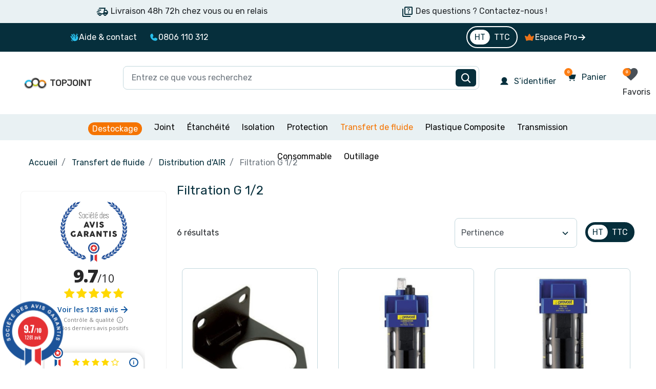

--- FILE ---
content_type: text/html; charset=UTF-8
request_url: https://www.societe-des-avis-garantis.fr//wp-content/plugins/ag-core/widgets/iframe/2/v/?id=11761
body_size: 2436
content:

    <!doctype html>
    <html lang="fr">
    <head>
        <meta charset="UTF-8">
        <meta name="viewport"
              content="width=device-width, user-scalable=no, initial-scale=1.0, maximum-scale=1.0, minimum-scale=1.0">
        <meta http-equiv="X-UA-Compatible" content="ie=edge">
        <meta name="robots" content="noindex">
        <link rel="stylesheet" href="/wp-content/plugins/ag-core/widgets/iframe/2/v/css/jquery.raty.css">
        <link rel="stylesheet" href="/wp-content/plugins/ag-core/widgets/iframe/2/v/css/splide.min.css">
        <link rel="stylesheet" href="/wp-content/plugins/ag-core/widgets/iframe/2/v/css/splide-default.min.css">
        <link rel="stylesheet" href="/wp-content/plugins/ag-core/widgets/iframe/2/v/css/main_vertical.css?v=1">
        <script defer src="/wp-content/plugins/ag-core/widgets/iframe/2/v/js/jquery-3.6.0.min.js"></script>
        <script defer src="/wp-content/plugins/ag-core/widgets/iframe/2/v/js/jquery.raty.js"></script>
        <script defer src="/wp-content/plugins/ag-core/widgets/iframe/2/v/js/splide.min.js"></script>
        <script defer src="/wp-content/plugins/ag-core/widgets/iframe/2/v/js/popper.min.js"></script>
        <script defer src="/wp-content/plugins/ag-core/widgets/iframe/2/v/js/tippy-bundle.umd.js"></script>
        <script defer src="/wp-content/plugins/ag-core/widgets/iframe/2/v/js/slider_vertical.js"></script>
        <script defer src="/wp-content/plugins/ag-core/widgets/iframe/2/v/js/main.js"></script>
    </head>
    <body>

    <style>
        #tippy-1 .tippy-box {
            font-size: 10px;
        }
    </style>

    
    <div id="agWidgetSide" class="agWidget">
        <div id="summaryPart" class="header-widget">
            <a href="javascript:void(0)" class="logoLink" target="_blank">
                <img src="/wp-content/plugins/ag-core/images/iframeWidget/fr/sag_logo_badge.png" class="logoAg">
            </a>
            <div class="reviewGlobal">
                <div class="largeNote"><span class="big">9.7</span><span class="smallnote">/10</span></div>
                <div class="raty" data-score="4.9" data-readonly="true"></div>
                <a href="javascript:void(0)" id="ratingLabel">
                    Voir les 1281 avis   
                    <img src="/wp-content/plugins/ag-core/widgets/iframe/2/v/images/bx-right-arrow-alt.svg" alt="Société des Avis Garantis">
                </a>
                <p class="agReviewsLegal popover" data-content="<ul style='text-align:left;padding-left:20px;'>
        <li>Les avis affichés sont les derniers avis positifs.</li>
        <li>Les avis déposés sont soumis à un contrôle.</li>
        <li>Les avis déposés sont classés par ordre chronologique décroissant.</li>
        <li>Les avis ont été déposés sans aucune contrepartie.</li>
        <li>Tous les avis sont publiés et conservés pendant une durée correspondant à la période d'exécution du contrat du commerçant.</li>
    </ul>
    <div style='text-align:left;padding-left:10px;padding-bottom:10px;'>
    <a href='https://www.societe-des-avis-garantis.fr/cgu/' target='_blank' onclick='event.stopPropagation()' style='font-size:10px;'>En savoir plus</a>
    </div>" data-tippy-placement="top" data-tippy-interactive="true">
                    <span>Contrôle & qualité</span>
                    <svg xmlns="http://www.w3.org/2000/svg" 
                        viewBox="0 0 16 16" 
                        height="16px" 
                        width="16px" 
                        id="ag-reviews-legal"
                        class="legal">
                        <g fill="#7a7a7a"><path d="M8 2a6 6 0 1 0 6 6 6 6 0 0 0-6-6Zm0 11a5 5 0 1 1 5-5 5 5 0 0 1-5 5Z"></path><path d="M8 6.85a.5.5 0 0 0-.5.5v3.4a.5.5 0 0 0 1 0v-3.4a.5.5 0 0 0-.5-.5zM8 4.8a.53.53 0 0 0-.51.52v.08a.47.47 0 0 0 .51.47.52.52 0 0 0 .5-.5v-.12A.45.45 0 0 0 8 4.8z"></path></g>
                    </svg><br>
                    <span>Nos derniers avis positifs</span>
                </p>
            </div>
        </div>

        <div class="splide slider-vertical">
            <div class="splide__track">
                <ul class="review-list splide__list">
                                        <li id="review-1" class="splide__slide">
                        <div class="review-top" data-tippy-root>
                            <div class="wrapper_review-picto">
                                <img src="/wp-content/plugins/ag-core/images/iframeWidget/fr/cocarde.svg" alt="Société des avis garantis" class="review-picto">
                            </div>
                            <span class="raty" data-readonly="true" data-score="4"></span>
                                                                    <div class="review-infos popover" data-content="Achat effectué le 14/01/2026" data-tippy-placement="bottom">
                                        <span>i</span>
                                    </div>
                                                            </div>
                            <div class="review-text">
                                <p>
                                    Parfait                                </p>
                            </div>
                        <div class="author">
                            <div class="author-picto"><img src="/wp-content/plugins/ag-core/widgets/iframe/2/v/images/bx-user.svg" width="14" height="15"></div>
                            <div class="author-infos">
                                <span class="author-pseudo">
                                    Yann L.                                </span>
                                
                                                                    <img src="/wp-content/plugins/ag-core/widgets/iframe/2/v/images/bxs-check-shield.svg"
                                        alt="Acheteur authentifié"
                                        class="popover"
                                        data-content="Acheteur authentifié"
                                        width="18"
                                        height="20"
                                        data-tippy-placement="bottom">
                                
                                <br>
                                <span class="author-time">
                                    <span class="author-date">
                                        <span id='datetime'>Le 21/01/2026 à 06h35</span>                                </span>
                                            
                                <br>
                            </div>
                            <img src="/wp-content/plugins/ag-core/widgets/iframe/2/v/images/bxs-quote-right.svg" alt="Société des avis garantis" class="svg-quote">
                        </div>
                    </li>
                                            <li id="review-2" class="splide__slide">
                        <div class="review-top" data-tippy-root>
                            <div class="wrapper_review-picto">
                                <img src="/wp-content/plugins/ag-core/images/iframeWidget/fr/cocarde.svg" alt="Société des avis garantis" class="review-picto">
                            </div>
                            <span class="raty" data-readonly="true" data-score="5"></span>
                                                                    <div class="review-infos popover" data-content="Achat effectué le 13/01/2026" data-tippy-placement="bottom">
                                        <span>i</span>
                                    </div>
                                                            </div>
                            <div class="review-text">
                                <p>
                                    Joint correspondant au mien, livraison rapide                                </p>
                            </div>
                        <div class="author">
                            <div class="author-picto"><img src="/wp-content/plugins/ag-core/widgets/iframe/2/v/images/bx-user.svg" width="14" height="15"></div>
                            <div class="author-infos">
                                <span class="author-pseudo">
                                    Jean-Marc R.                                </span>
                                
                                                                    <img src="/wp-content/plugins/ag-core/widgets/iframe/2/v/images/bxs-check-shield.svg"
                                        alt="Acheteur authentifié"
                                        class="popover"
                                        data-content="Acheteur authentifié"
                                        width="18"
                                        height="20"
                                        data-tippy-placement="bottom">
                                
                                <br>
                                <span class="author-time">
                                    <span class="author-date">
                                        <span id='datetime'>Le 20/01/2026 à 20h47</span>                                </span>
                                            
                                <br>
                            </div>
                            <img src="/wp-content/plugins/ag-core/widgets/iframe/2/v/images/bxs-quote-right.svg" alt="Société des avis garantis" class="svg-quote">
                        </div>
                    </li>
                                            <li id="review-3" class="splide__slide">
                        <div class="review-top" data-tippy-root>
                            <div class="wrapper_review-picto">
                                <img src="/wp-content/plugins/ag-core/images/iframeWidget/fr/cocarde.svg" alt="Société des avis garantis" class="review-picto">
                            </div>
                            <span class="raty" data-readonly="true" data-score="5"></span>
                                                                    <div class="review-infos popover" data-content="Achat effectué le 14/01/2026" data-tippy-placement="bottom">
                                        <span>i</span>
                                    </div>
                                                            </div>
                            <div class="review-text">
                                <p>
                                    Commande traitée de manière très rapide et reçue avec 1 jour d’avance. Produit de qualité (feuille de liè...                                </p>
                            </div>
                        <div class="author">
                            <div class="author-picto"><img src="/wp-content/plugins/ag-core/widgets/iframe/2/v/images/bx-user.svg" width="14" height="15"></div>
                            <div class="author-infos">
                                <span class="author-pseudo">
                                    Alexandre D.                                </span>
                                
                                                                    <img src="/wp-content/plugins/ag-core/widgets/iframe/2/v/images/bxs-check-shield.svg"
                                        alt="Acheteur authentifié"
                                        class="popover"
                                        data-content="Acheteur authentifié"
                                        width="18"
                                        height="20"
                                        data-tippy-placement="bottom">
                                
                                <br>
                                <span class="author-time">
                                    <span class="author-date">
                                        <span id='datetime'>Le 20/01/2026 à 17h58</span>                                </span>
                                            
                                <br>
                            </div>
                            <img src="/wp-content/plugins/ag-core/widgets/iframe/2/v/images/bxs-quote-right.svg" alt="Société des avis garantis" class="svg-quote">
                        </div>
                    </li>
                                            <li id="review-4" class="splide__slide">
                        <div class="review-top" data-tippy-root>
                            <div class="wrapper_review-picto">
                                <img src="/wp-content/plugins/ag-core/images/iframeWidget/fr/cocarde.svg" alt="Société des avis garantis" class="review-picto">
                            </div>
                            <span class="raty" data-readonly="true" data-score="5"></span>
                                                                    <div class="review-infos popover" data-content="Achat effectué le 14/01/2026" data-tippy-placement="bottom">
                                        <span>i</span>
                                    </div>
                                                            </div>
                            <div class="review-text">
                                <p>
                                    Livraison très rapide , correspond exactement au descriptif                                </p>
                            </div>
                        <div class="author">
                            <div class="author-picto"><img src="/wp-content/plugins/ag-core/widgets/iframe/2/v/images/bx-user.svg" width="14" height="15"></div>
                            <div class="author-infos">
                                <span class="author-pseudo">
                                    Alain B.                                </span>
                                
                                                                    <img src="/wp-content/plugins/ag-core/widgets/iframe/2/v/images/bxs-check-shield.svg"
                                        alt="Acheteur authentifié"
                                        class="popover"
                                        data-content="Acheteur authentifié"
                                        width="18"
                                        height="20"
                                        data-tippy-placement="bottom">
                                
                                <br>
                                <span class="author-time">
                                    <span class="author-date">
                                        <span id='datetime'>Le 20/01/2026 à 16h18</span>                                </span>
                                            
                                <br>
                            </div>
                            <img src="/wp-content/plugins/ag-core/widgets/iframe/2/v/images/bxs-quote-right.svg" alt="Société des avis garantis" class="svg-quote">
                        </div>
                    </li>
                                            <li id="review-5" class="splide__slide">
                        <div class="review-top" data-tippy-root>
                            <div class="wrapper_review-picto">
                                <img src="/wp-content/plugins/ag-core/images/iframeWidget/fr/cocarde.svg" alt="Société des avis garantis" class="review-picto">
                            </div>
                            <span class="raty" data-readonly="true" data-score="5"></span>
                                                                    <div class="review-infos popover" data-content="Achat effectué le 13/01/2026" data-tippy-placement="bottom">
                                        <span>i</span>
                                    </div>
                                                            </div>
                            <div class="review-text">
                                <p>
                                    Commande livrée dans les temps et conforme. Nouvelle commande en prévision.                                </p>
                            </div>
                        <div class="author">
                            <div class="author-picto"><img src="/wp-content/plugins/ag-core/widgets/iframe/2/v/images/bx-user.svg" width="14" height="15"></div>
                            <div class="author-infos">
                                <span class="author-pseudo">
                                    Denis M.                                </span>
                                
                                                                    <img src="/wp-content/plugins/ag-core/widgets/iframe/2/v/images/bxs-check-shield.svg"
                                        alt="Acheteur authentifié"
                                        class="popover"
                                        data-content="Acheteur authentifié"
                                        width="18"
                                        height="20"
                                        data-tippy-placement="bottom">
                                
                                <br>
                                <span class="author-time">
                                    <span class="author-date">
                                        <span id='datetime'>Le 20/01/2026 à 14h40</span>                                </span>
                                            
                                <br>
                            </div>
                            <img src="/wp-content/plugins/ag-core/widgets/iframe/2/v/images/bxs-quote-right.svg" alt="Société des avis garantis" class="svg-quote">
                        </div>
                    </li>
                                            <li id="review-6" class="splide__slide">
                        <div class="review-top" data-tippy-root>
                            <div class="wrapper_review-picto">
                                <img src="/wp-content/plugins/ag-core/images/iframeWidget/fr/cocarde.svg" alt="Société des avis garantis" class="review-picto">
                            </div>
                            <span class="raty" data-readonly="true" data-score="5"></span>
                                                                    <div class="review-infos popover" data-content="Achat effectué le 14/01/2026" data-tippy-placement="bottom">
                                        <span>i</span>
                                    </div>
                                                            </div>
                            <div class="review-text">
                                <p>
                                    Livraison rapide                                </p>
                            </div>
                        <div class="author">
                            <div class="author-picto"><img src="/wp-content/plugins/ag-core/widgets/iframe/2/v/images/bx-user.svg" width="14" height="15"></div>
                            <div class="author-infos">
                                <span class="author-pseudo">
                                    Valérie L.                                </span>
                                
                                                                    <img src="/wp-content/plugins/ag-core/widgets/iframe/2/v/images/bxs-check-shield.svg"
                                        alt="Acheteur authentifié"
                                        class="popover"
                                        data-content="Acheteur authentifié"
                                        width="18"
                                        height="20"
                                        data-tippy-placement="bottom">
                                
                                <br>
                                <span class="author-time">
                                    <span class="author-date">
                                        <span id='datetime'>Le 20/01/2026 à 14h25</span>                                </span>
                                            
                                <br>
                            </div>
                            <img src="/wp-content/plugins/ag-core/widgets/iframe/2/v/images/bxs-quote-right.svg" alt="Société des avis garantis" class="svg-quote">
                        </div>
                    </li>
                                            <li id="review-7" class="splide__slide">
                        <div class="review-top" data-tippy-root>
                            <div class="wrapper_review-picto">
                                <img src="/wp-content/plugins/ag-core/images/iframeWidget/fr/cocarde.svg" alt="Société des avis garantis" class="review-picto">
                            </div>
                            <span class="raty" data-readonly="true" data-score="5"></span>
                                                                    <div class="review-infos popover" data-content="Achat effectué le 09/01/2026" data-tippy-placement="bottom">
                                        <span>i</span>
                                    </div>
                                                            </div>
                            <div class="review-text">
                                <p>
                                    Echantillons ok. Rien à dire.                                </p>
                            </div>
                        <div class="author">
                            <div class="author-picto"><img src="/wp-content/plugins/ag-core/widgets/iframe/2/v/images/bx-user.svg" width="14" height="15"></div>
                            <div class="author-infos">
                                <span class="author-pseudo">
                                    William A.                                </span>
                                
                                                                    <img src="/wp-content/plugins/ag-core/widgets/iframe/2/v/images/bxs-check-shield.svg"
                                        alt="Acheteur authentifié"
                                        class="popover"
                                        data-content="Acheteur authentifié"
                                        width="18"
                                        height="20"
                                        data-tippy-placement="bottom">
                                
                                <br>
                                <span class="author-time">
                                    <span class="author-date">
                                        <span id='datetime'>Le 20/01/2026 à 12h44</span>                                </span>
                                            
                                <br>
                            </div>
                            <img src="/wp-content/plugins/ag-core/widgets/iframe/2/v/images/bxs-quote-right.svg" alt="Société des avis garantis" class="svg-quote">
                        </div>
                    </li>
                                            <li id="review-8" class="splide__slide">
                        <div class="review-top" data-tippy-root>
                            <div class="wrapper_review-picto">
                                <img src="/wp-content/plugins/ag-core/images/iframeWidget/fr/cocarde.svg" alt="Société des avis garantis" class="review-picto">
                            </div>
                            <span class="raty" data-readonly="true" data-score="5"></span>
                                                                    <div class="review-infos popover" data-content="Achat effectué le 13/01/2026" data-tippy-placement="bottom">
                                        <span>i</span>
                                    </div>
                                                            </div>
                            <div class="review-text">
                                <p>
                                    Très bien ! Produit conforme à la demande, très bien emballé et livré très rapidement. Je suis très ...                                </p>
                            </div>
                        <div class="author">
                            <div class="author-picto"><img src="/wp-content/plugins/ag-core/widgets/iframe/2/v/images/bx-user.svg" width="14" height="15"></div>
                            <div class="author-infos">
                                <span class="author-pseudo">
                                    Daniel G.                                </span>
                                
                                                                    <img src="/wp-content/plugins/ag-core/widgets/iframe/2/v/images/bxs-check-shield.svg"
                                        alt="Acheteur authentifié"
                                        class="popover"
                                        data-content="Acheteur authentifié"
                                        width="18"
                                        height="20"
                                        data-tippy-placement="bottom">
                                
                                <br>
                                <span class="author-time">
                                    <span class="author-date">
                                        <span id='datetime'>Le 19/01/2026 à 17h25</span>                                </span>
                                            
                                <br>
                            </div>
                            <img src="/wp-content/plugins/ag-core/widgets/iframe/2/v/images/bxs-quote-right.svg" alt="Société des avis garantis" class="svg-quote">
                        </div>
                    </li>
                                            <li id="review-9" class="splide__slide">
                        <div class="review-top" data-tippy-root>
                            <div class="wrapper_review-picto">
                                <img src="/wp-content/plugins/ag-core/images/iframeWidget/fr/cocarde.svg" alt="Société des avis garantis" class="review-picto">
                            </div>
                            <span class="raty" data-readonly="true" data-score="5"></span>
                                                                    <div class="review-infos popover" data-content="Achat effectué le 13/01/2026" data-tippy-placement="bottom">
                                        <span>i</span>
                                    </div>
                                                            </div>
                            <div class="review-text">
                                <p>
                                    Produit parfaitement conforme et delai de livraidon ultra rapide. Exvellent site                                </p>
                            </div>
                        <div class="author">
                            <div class="author-picto"><img src="/wp-content/plugins/ag-core/widgets/iframe/2/v/images/bx-user.svg" width="14" height="15"></div>
                            <div class="author-infos">
                                <span class="author-pseudo">
                                    Bernard P.                                </span>
                                
                                                                    <img src="/wp-content/plugins/ag-core/widgets/iframe/2/v/images/bxs-check-shield.svg"
                                        alt="Acheteur authentifié"
                                        class="popover"
                                        data-content="Acheteur authentifié"
                                        width="18"
                                        height="20"
                                        data-tippy-placement="bottom">
                                
                                <br>
                                <span class="author-time">
                                    <span class="author-date">
                                        <span id='datetime'>Le 19/01/2026 à 16h45</span>                                </span>
                                            
                                <br>
                            </div>
                            <img src="/wp-content/plugins/ag-core/widgets/iframe/2/v/images/bxs-quote-right.svg" alt="Société des avis garantis" class="svg-quote">
                        </div>
                    </li>
                                            <li id="review-10" class="splide__slide">
                        <div class="review-top" data-tippy-root>
                            <div class="wrapper_review-picto">
                                <img src="/wp-content/plugins/ag-core/images/iframeWidget/fr/cocarde.svg" alt="Société des avis garantis" class="review-picto">
                            </div>
                            <span class="raty" data-readonly="true" data-score="5"></span>
                                                                    <div class="review-infos popover" data-content="Achat effectué le 13/01/2026" data-tippy-placement="bottom">
                                        <span>i</span>
                                    </div>
                                                            </div>
                            <div class="review-text">
                                <p>
                                    Joints super qualité, conforme à son descriptif                                </p>
                            </div>
                        <div class="author">
                            <div class="author-picto"><img src="/wp-content/plugins/ag-core/widgets/iframe/2/v/images/bx-user.svg" width="14" height="15"></div>
                            <div class="author-infos">
                                <span class="author-pseudo">
                                    Edith B.                                </span>
                                
                                                                    <img src="/wp-content/plugins/ag-core/widgets/iframe/2/v/images/bxs-check-shield.svg"
                                        alt="Acheteur authentifié"
                                        class="popover"
                                        data-content="Acheteur authentifié"
                                        width="18"
                                        height="20"
                                        data-tippy-placement="bottom">
                                
                                <br>
                                <span class="author-time">
                                    <span class="author-date">
                                        <span id='datetime'>Le 19/01/2026 à 16h06</span>                                </span>
                                            
                                <br>
                            </div>
                            <img src="/wp-content/plugins/ag-core/widgets/iframe/2/v/images/bxs-quote-right.svg" alt="Société des avis garantis" class="svg-quote">
                        </div>
                    </li>
                                            <li id="review-11" class="splide__slide">
                        <div class="review-top" data-tippy-root>
                            <div class="wrapper_review-picto">
                                <img src="/wp-content/plugins/ag-core/images/iframeWidget/fr/cocarde.svg" alt="Société des avis garantis" class="review-picto">
                            </div>
                            <span class="raty" data-readonly="true" data-score="5"></span>
                                                                    <div class="review-infos popover" data-content="Achat effectué le 12/01/2026" data-tippy-placement="bottom">
                                        <span>i</span>
                                    </div>
                                                            </div>
                            <div class="review-text">
                                <p>
                                    Tres fiable                                </p>
                            </div>
                        <div class="author">
                            <div class="author-picto"><img src="/wp-content/plugins/ag-core/widgets/iframe/2/v/images/bx-user.svg" width="14" height="15"></div>
                            <div class="author-infos">
                                <span class="author-pseudo">
                                    Marc S.                                </span>
                                
                                                                    <img src="/wp-content/plugins/ag-core/widgets/iframe/2/v/images/bxs-check-shield.svg"
                                        alt="Acheteur authentifié"
                                        class="popover"
                                        data-content="Acheteur authentifié"
                                        width="18"
                                        height="20"
                                        data-tippy-placement="bottom">
                                
                                <br>
                                <span class="author-time">
                                    <span class="author-date">
                                        <span id='datetime'>Le 19/01/2026 à 13h21</span>                                </span>
                                            
                                <br>
                            </div>
                            <img src="/wp-content/plugins/ag-core/widgets/iframe/2/v/images/bxs-quote-right.svg" alt="Société des avis garantis" class="svg-quote">
                        </div>
                    </li>
                                            <li id="review-12" class="splide__slide">
                        <div class="review-top" data-tippy-root>
                            <div class="wrapper_review-picto">
                                <img src="/wp-content/plugins/ag-core/images/iframeWidget/fr/cocarde.svg" alt="Société des avis garantis" class="review-picto">
                            </div>
                            <span class="raty" data-readonly="true" data-score="5"></span>
                                                                    <div class="review-infos popover" data-content="Achat effectué le 12/01/2026" data-tippy-placement="bottom">
                                        <span>i</span>
                                    </div>
                                                            </div>
                            <div class="review-text">
                                <p>
                                    Très bien                                </p>
                            </div>
                        <div class="author">
                            <div class="author-picto"><img src="/wp-content/plugins/ag-core/widgets/iframe/2/v/images/bx-user.svg" width="14" height="15"></div>
                            <div class="author-infos">
                                <span class="author-pseudo">
                                    Claude B.                                </span>
                                
                                                                    <img src="/wp-content/plugins/ag-core/widgets/iframe/2/v/images/bxs-check-shield.svg"
                                        alt="Acheteur authentifié"
                                        class="popover"
                                        data-content="Acheteur authentifié"
                                        width="18"
                                        height="20"
                                        data-tippy-placement="bottom">
                                
                                <br>
                                <span class="author-time">
                                    <span class="author-date">
                                        <span id='datetime'>Le 19/01/2026 à 11h04</span>                                </span>
                                            
                                <br>
                            </div>
                            <img src="/wp-content/plugins/ag-core/widgets/iframe/2/v/images/bxs-quote-right.svg" alt="Société des avis garantis" class="svg-quote">
                        </div>
                    </li>
                                            <li id="review-13" class="splide__slide">
                        <div class="review-top" data-tippy-root>
                            <div class="wrapper_review-picto">
                                <img src="/wp-content/plugins/ag-core/images/iframeWidget/fr/cocarde.svg" alt="Société des avis garantis" class="review-picto">
                            </div>
                            <span class="raty" data-readonly="true" data-score="5"></span>
                                                                    <div class="review-infos popover" data-content="Achat effectué le 11/01/2026" data-tippy-placement="bottom">
                                        <span>i</span>
                                    </div>
                                                            </div>
                            <div class="review-text">
                                <p>
                                    Parfait                                </p>
                            </div>
                        <div class="author">
                            <div class="author-picto"><img src="/wp-content/plugins/ag-core/widgets/iframe/2/v/images/bx-user.svg" width="14" height="15"></div>
                            <div class="author-infos">
                                <span class="author-pseudo">
                                    LAETITIA G.                                </span>
                                
                                                                    <img src="/wp-content/plugins/ag-core/widgets/iframe/2/v/images/bxs-check-shield.svg"
                                        alt="Acheteur authentifié"
                                        class="popover"
                                        data-content="Acheteur authentifié"
                                        width="18"
                                        height="20"
                                        data-tippy-placement="bottom">
                                
                                <br>
                                <span class="author-time">
                                    <span class="author-date">
                                        <span id='datetime'>Le 19/01/2026 à 10h01</span>                                </span>
                                            
                                <br>
                            </div>
                            <img src="/wp-content/plugins/ag-core/widgets/iframe/2/v/images/bxs-quote-right.svg" alt="Société des avis garantis" class="svg-quote">
                        </div>
                    </li>
                                            <li id="review-14" class="splide__slide">
                        <div class="review-top" data-tippy-root>
                            <div class="wrapper_review-picto">
                                <img src="/wp-content/plugins/ag-core/images/iframeWidget/fr/cocarde.svg" alt="Société des avis garantis" class="review-picto">
                            </div>
                            <span class="raty" data-readonly="true" data-score="5"></span>
                                                                    <div class="review-infos popover" data-content="Achat effectué le 11/01/2026" data-tippy-placement="bottom">
                                        <span>i</span>
                                    </div>
                                                            </div>
                            <div class="review-text">
                                <p>
                                    Reactif                                </p>
                            </div>
                        <div class="author">
                            <div class="author-picto"><img src="/wp-content/plugins/ag-core/widgets/iframe/2/v/images/bx-user.svg" width="14" height="15"></div>
                            <div class="author-infos">
                                <span class="author-pseudo">
                                    Jean . Cha... B.                                </span>
                                
                                                                    <img src="/wp-content/plugins/ag-core/widgets/iframe/2/v/images/bxs-check-shield.svg"
                                        alt="Acheteur authentifié"
                                        class="popover"
                                        data-content="Acheteur authentifié"
                                        width="18"
                                        height="20"
                                        data-tippy-placement="bottom">
                                
                                <br>
                                <span class="author-time">
                                    <span class="author-date">
                                        <span id='datetime'>Le 18/01/2026 à 20h42</span>                                </span>
                                            
                                <br>
                            </div>
                            <img src="/wp-content/plugins/ag-core/widgets/iframe/2/v/images/bxs-quote-right.svg" alt="Société des avis garantis" class="svg-quote">
                        </div>
                    </li>
                                            <li id="review-15" class="splide__slide">
                        <div class="review-top" data-tippy-root>
                            <div class="wrapper_review-picto">
                                <img src="/wp-content/plugins/ag-core/images/iframeWidget/fr/cocarde.svg" alt="Société des avis garantis" class="review-picto">
                            </div>
                            <span class="raty" data-readonly="true" data-score="5"></span>
                                                                    <div class="review-infos popover" data-content="Achat effectué le 11/01/2026" data-tippy-placement="bottom">
                                        <span>i</span>
                                    </div>
                                                            </div>
                            <div class="review-text">
                                <p>
                                    Très bien                                </p>
                            </div>
                        <div class="author">
                            <div class="author-picto"><img src="/wp-content/plugins/ag-core/widgets/iframe/2/v/images/bx-user.svg" width="14" height="15"></div>
                            <div class="author-infos">
                                <span class="author-pseudo">
                                    Bernard G.                                </span>
                                
                                                                    <img src="/wp-content/plugins/ag-core/widgets/iframe/2/v/images/bxs-check-shield.svg"
                                        alt="Acheteur authentifié"
                                        class="popover"
                                        data-content="Acheteur authentifié"
                                        width="18"
                                        height="20"
                                        data-tippy-placement="bottom">
                                
                                <br>
                                <span class="author-time">
                                    <span class="author-date">
                                        <span id='datetime'>Le 18/01/2026 à 20h00</span>                                </span>
                                            
                                <br>
                            </div>
                            <img src="/wp-content/plugins/ag-core/widgets/iframe/2/v/images/bxs-quote-right.svg" alt="Société des avis garantis" class="svg-quote">
                        </div>
                    </li>
                                        </ul>
            </div>
        </div>
    </div>


    <script defer src="https://static.cloudflareinsights.com/beacon.min.js/vcd15cbe7772f49c399c6a5babf22c1241717689176015" integrity="sha512-ZpsOmlRQV6y907TI0dKBHq9Md29nnaEIPlkf84rnaERnq6zvWvPUqr2ft8M1aS28oN72PdrCzSjY4U6VaAw1EQ==" data-cf-beacon='{"version":"2024.11.0","token":"d188fc2eb6cb42f4befc99705d868256","server_timing":{"name":{"cfCacheStatus":true,"cfEdge":true,"cfExtPri":true,"cfL4":true,"cfOrigin":true,"cfSpeedBrain":true},"location_startswith":null}}' crossorigin="anonymous"></script>
<script defer src="https://static.cloudflareinsights.com/beacon.min.js/vcd15cbe7772f49c399c6a5babf22c1241717689176015" integrity="sha512-ZpsOmlRQV6y907TI0dKBHq9Md29nnaEIPlkf84rnaERnq6zvWvPUqr2ft8M1aS28oN72PdrCzSjY4U6VaAw1EQ==" data-cf-beacon='{"version":"2024.11.0","token":"d188fc2eb6cb42f4befc99705d868256","server_timing":{"name":{"cfCacheStatus":true,"cfEdge":true,"cfExtPri":true,"cfL4":true,"cfOrigin":true,"cfSpeedBrain":true},"location_startswith":null}}' crossorigin="anonymous"></script>
</body>
    <script>
        var url = "https://www.societe-des-avis-garantis.fr/topjoint/";
    </script>
    </html>

    

--- FILE ---
content_type: text/javascript
request_url: https://topjoint.fr/themes/falcon/assets/js/listing.js
body_size: 12346
content:
(()=>{(()=>{var ht={3729:(R,w)=>{var k,y,re;/*! nouislider - 14.7.0 - 4/6/2021 */(function(p){y=[],k=p,re=typeof k=="function"?k.apply(w,y):k,re!==void 0&&(R.exports=re)})(function(){"use strict";var p="14.7.0";function te(t){return typeof t=="object"&&typeof t.to=="function"&&typeof t.from=="function"}function N(t){t.parentElement.removeChild(t)}function j(t){return t!=null}function le(t){t.preventDefault()}function ge(t){return t.filter(function(e){return this[e]?!1:this[e]=!0},{})}function _e(t,e){return Math.round(t/e)*e}function ce(t,e){var l=t.getBoundingClientRect(),n=t.ownerDocument,g=n.documentElement,C=a(n);return/webkit.*Chrome.*Mobile/i.test(navigator.userAgent)&&(C.x=0),e?l.top+C.y-g.clientTop:l.left+C.x-g.clientLeft}function K(t){return typeof t=="number"&&!isNaN(t)&&isFinite(t)}function Se(t,e,l){l>0&&(d(t,e),setTimeout(function(){b(t,e)},l))}function pe(t){return Math.max(Math.min(t,100),0)}function ae(t){return Array.isArray(t)?t:[t]}function v(t){t=String(t);var e=t.split(".");return e.length>1?e[1].length:0}function d(t,e){t.classList&&!/\s/.test(e)?t.classList.add(e):t.className+=" "+e}function b(t,e){t.classList&&!/\s/.test(e)?t.classList.remove(e):t.className=t.className.replace(new RegExp("(^|\\b)"+e.split(" ").join("|")+"(\\b|$)","gi")," ")}function S(t,e){return t.classList?t.classList.contains(e):new RegExp("\\b"+e+"\\b").test(t.className)}function a(t){var e=window.pageXOffset!==void 0,l=(t.compatMode||"")==="CSS1Compat",n=e?window.pageXOffset:l?t.documentElement.scrollLeft:t.body.scrollLeft,g=e?window.pageYOffset:l?t.documentElement.scrollTop:t.body.scrollTop;return{x:n,y:g}}function m(){return window.navigator.pointerEnabled?{start:"pointerdown",move:"pointermove",end:"pointerup"}:window.navigator.msPointerEnabled?{start:"MSPointerDown",move:"MSPointerMove",end:"MSPointerUp"}:{start:"mousedown touchstart",move:"mousemove touchmove",end:"mouseup touchend"}}function P(){var t=!1;try{var e=Object.defineProperty({},"passive",{get:function(){t=!0}});window.addEventListener("test",null,e)}catch(l){}return t}function x(){return window.CSS&&CSS.supports&&CSS.supports("touch-action","none")}function D(t,e){return 100/(e-t)}function M(t,e,l){return e*100/(t[l+1]-t[l])}function I(t,e){return M(t,t[0]<0?e+Math.abs(t[0]):e-t[0],0)}function h(t,e){return e*(t[1]-t[0])/100+t[0]}function q(t,e){for(var l=1;t>=e[l];)l+=1;return l}function J(t,e,l){if(l>=t.slice(-1)[0])return 100;var n=q(l,t),g=t[n-1],C=t[n],E=e[n-1],H=e[n];return E+I([g,C],l)/D(E,H)}function B(t,e,l){if(l>=100)return t.slice(-1)[0];var n=q(l,e),g=t[n-1],C=t[n],E=e[n-1],H=e[n];return h([g,C],(l-E)*D(E,H))}function ie(t,e,l,n){if(n===100)return n;var g=q(n,t),C=t[g-1],E=t[g];return l?n-C>(E-C)/2?E:C:e[g-1]?t[g-1]+_e(n-t[g-1],e[g-1]):n}function fe(t,e,l){var n;if(typeof e=="number"&&(e=[e]),!Array.isArray(e))throw new Error("noUiSlider ("+p+"): 'range' contains invalid value.");if(t==="min"?n=0:t==="max"?n=100:n=parseFloat(t),!K(n)||!K(e[0]))throw new Error("noUiSlider ("+p+"): 'range' value isn't numeric.");l.xPct.push(n),l.xVal.push(e[0]),n?l.xSteps.push(isNaN(e[1])?!1:e[1]):isNaN(e[1])||(l.xSteps[0]=e[1]),l.xHighestCompleteStep.push(0)}function Z(t,e,l){if(e){if(l.xVal[t]===l.xVal[t+1]){l.xSteps[t]=l.xHighestCompleteStep[t]=l.xVal[t];return}l.xSteps[t]=M([l.xVal[t],l.xVal[t+1]],e,0)/D(l.xPct[t],l.xPct[t+1]);var n=(l.xVal[t+1]-l.xVal[t])/l.xNumSteps[t],g=Math.ceil(Number(n.toFixed(3))-1),C=l.xVal[t]+l.xNumSteps[t]*g;l.xHighestCompleteStep[t]=C}}function ee(t,e,l){this.xPct=[],this.xVal=[],this.xSteps=[l||!1],this.xNumSteps=[!1],this.xHighestCompleteStep=[],this.snap=e;var n,g=[];for(n in t)t.hasOwnProperty(n)&&g.push([t[n],n]);for(g.length&&typeof g[0][0]=="object"?g.sort(function(C,E){return C[0][0]-E[0][0]}):g.sort(function(C,E){return C[0]-E[0]}),n=0;n<g.length;n++)fe(g[n][1],g[n][0],this);for(this.xNumSteps=this.xSteps.slice(0),n=0;n<this.xNumSteps.length;n++)Z(n,this.xNumSteps[n],this)}ee.prototype.getDistance=function(t){var e,l=[];for(e=0;e<this.xNumSteps.length-1;e++){var n=this.xNumSteps[e];if(n&&t/n%1!==0)throw new Error("noUiSlider ("+p+"): 'limit', 'margin' and 'padding' of "+this.xPct[e]+"% range must be divisible by step.");l[e]=M(this.xVal,t,e)}return l},ee.prototype.getAbsoluteDistance=function(t,e,l){var n=0;if(t<this.xPct[this.xPct.length-1])for(;t>this.xPct[n+1];)n++;else t===this.xPct[this.xPct.length-1]&&(n=this.xPct.length-2);!l&&t===this.xPct[n+1]&&n++;var g,C=1,E=e[n],H=0,_=0,Y=0,G=0;for(l?g=(t-this.xPct[n])/(this.xPct[n+1]-this.xPct[n]):g=(this.xPct[n+1]-t)/(this.xPct[n+1]-this.xPct[n]);E>0;)H=this.xPct[n+1+G]-this.xPct[n+G],e[n+G]*C+100-g*100>100?(_=H*g,C=(E-100*g)/e[n+G],g=1):(_=e[n+G]*H/100*C,C=0),l?(Y=Y-_,this.xPct.length+G>=1&&G--):(Y=Y+_,this.xPct.length-G>=1&&G++),E=e[n+G]*C;return t+Y},ee.prototype.toStepping=function(t){return t=J(this.xVal,this.xPct,t),t},ee.prototype.fromStepping=function(t){return B(this.xVal,this.xPct,t)},ee.prototype.getStep=function(t){return t=ie(this.xPct,this.xSteps,this.snap,t),t},ee.prototype.getDefaultStep=function(t,e,l){var n=q(t,this.xPct);return(t===100||e&&t===this.xPct[n-1])&&(n=Math.max(n-1,1)),(this.xVal[n]-this.xVal[n-1])/l},ee.prototype.getNearbySteps=function(t){var e=q(t,this.xPct);return{stepBefore:{startValue:this.xVal[e-2],step:this.xNumSteps[e-2],highestStep:this.xHighestCompleteStep[e-2]},thisStep:{startValue:this.xVal[e-1],step:this.xNumSteps[e-1],highestStep:this.xHighestCompleteStep[e-1]},stepAfter:{startValue:this.xVal[e],step:this.xNumSteps[e],highestStep:this.xHighestCompleteStep[e]}}},ee.prototype.countStepDecimals=function(){var t=this.xNumSteps.map(v);return Math.max.apply(null,t)},ee.prototype.convert=function(t){return this.getStep(this.toStepping(t))};var qe={to:function(t){return t!==void 0&&t.toFixed(2)},from:Number},Ye={target:"target",base:"base",origin:"origin",handle:"handle",handleLower:"handle-lower",handleUpper:"handle-upper",touchArea:"touch-area",horizontal:"horizontal",vertical:"vertical",background:"background",connect:"connect",connects:"connects",ltr:"ltr",rtl:"rtl",textDirectionLtr:"txt-dir-ltr",textDirectionRtl:"txt-dir-rtl",draggable:"draggable",drag:"state-drag",tap:"state-tap",active:"active",tooltip:"tooltip",pips:"pips",pipsHorizontal:"pips-horizontal",pipsVertical:"pips-vertical",marker:"marker",markerHorizontal:"marker-horizontal",markerVertical:"marker-vertical",markerNormal:"marker-normal",markerLarge:"marker-large",markerSub:"marker-sub",value:"value",valueHorizontal:"value-horizontal",valueVertical:"value-vertical",valueNormal:"value-normal",valueLarge:"value-large",valueSub:"value-sub"},ue={tooltips:".__tooltips",aria:".__aria"};function Xe(t){if(te(t))return!0;throw new Error("noUiSlider ("+p+"): 'format' requires 'to' and 'from' methods.")}function pt(t,e){if(!K(e))throw new Error("noUiSlider ("+p+"): 'step' is not numeric.");t.singleStep=e}function vt(t,e){if(!K(e))throw new Error("noUiSlider ("+p+"): 'keyboardPageMultiplier' is not numeric.");t.keyboardPageMultiplier=e}function mt(t,e){if(!K(e))throw new Error("noUiSlider ("+p+"): 'keyboardDefaultStep' is not numeric.");t.keyboardDefaultStep=e}function gt(t,e){if(typeof e!="object"||Array.isArray(e))throw new Error("noUiSlider ("+p+"): 'range' is not an object.");if(e.min===void 0||e.max===void 0)throw new Error("noUiSlider ("+p+"): Missing 'min' or 'max' in 'range'.");if(e.min===e.max)throw new Error("noUiSlider ("+p+"): 'range' 'min' and 'max' cannot be equal.");t.spectrum=new ee(e,t.snap,t.singleStep)}function St(t,e){if(e=ae(e),!Array.isArray(e)||!e.length)throw new Error("noUiSlider ("+p+"): 'start' option is incorrect.");t.handles=e.length,t.start=e}function wt(t,e){if(t.snap=e,typeof e!="boolean")throw new Error("noUiSlider ("+p+"): 'snap' option must be a boolean.")}function xt(t,e){if(t.animate=e,typeof e!="boolean")throw new Error("noUiSlider ("+p+"): 'animate' option must be a boolean.")}function bt(t,e){if(t.animationDuration=e,typeof e!="number")throw new Error("noUiSlider ("+p+"): 'animationDuration' option must be a number.")}function Et(t,e){var l=[!1],n;if(e==="lower"?e=[!0,!1]:e==="upper"&&(e=[!1,!0]),e===!0||e===!1){for(n=1;n<t.handles;n++)l.push(e);l.push(!1)}else{if(!Array.isArray(e)||!e.length||e.length!==t.handles+1)throw new Error("noUiSlider ("+p+"): 'connect' option doesn't match handle count.");l=e}t.connect=l}function _t(t,e){switch(e){case"horizontal":t.ort=0;break;case"vertical":t.ort=1;break;default:throw new Error("noUiSlider ("+p+"): 'orientation' option is invalid.")}}function Qe(t,e){if(!K(e))throw new Error("noUiSlider ("+p+"): 'margin' option must be numeric.");e!==0&&(t.margin=t.spectrum.getDistance(e))}function Pt(t,e){if(!K(e))throw new Error("noUiSlider ("+p+"): 'limit' option must be numeric.");if(t.limit=t.spectrum.getDistance(e),!t.limit||t.handles<2)throw new Error("noUiSlider ("+p+"): 'limit' option is only supported on linear sliders with 2 or more handles.")}function Ct(t,e){var l;if(!K(e)&&!Array.isArray(e))throw new Error("noUiSlider ("+p+"): 'padding' option must be numeric or array of exactly 2 numbers.");if(Array.isArray(e)&&!(e.length===2||K(e[0])||K(e[1])))throw new Error("noUiSlider ("+p+"): 'padding' option must be numeric or array of exactly 2 numbers.");if(e!==0){for(Array.isArray(e)||(e=[e,e]),t.padding=[t.spectrum.getDistance(e[0]),t.spectrum.getDistance(e[1])],l=0;l<t.spectrum.xNumSteps.length-1;l++)if(t.padding[0][l]<0||t.padding[1][l]<0)throw new Error("noUiSlider ("+p+"): 'padding' option must be a positive number(s).");var n=e[0]+e[1],g=t.spectrum.xVal[0],C=t.spectrum.xVal[t.spectrum.xVal.length-1];if(n/(C-g)>1)throw new Error("noUiSlider ("+p+"): 'padding' option must not exceed 100% of the range.")}}function yt(t,e){switch(e){case"ltr":t.dir=0;break;case"rtl":t.dir=1;break;default:throw new Error("noUiSlider ("+p+"): 'direction' option was not recognized.")}}function At(t,e){if(typeof e!="string")throw new Error("noUiSlider ("+p+"): 'behaviour' must be a string containing options.");var l=e.indexOf("tap")>=0,n=e.indexOf("drag")>=0,g=e.indexOf("fixed")>=0,C=e.indexOf("snap")>=0,E=e.indexOf("hover")>=0,H=e.indexOf("unconstrained")>=0;if(g){if(t.handles!==2)throw new Error("noUiSlider ("+p+"): 'fixed' behaviour must be used with 2 handles");Qe(t,t.start[1]-t.start[0])}if(H&&(t.margin||t.limit))throw new Error("noUiSlider ("+p+"): 'unconstrained' behaviour cannot be used with margin or limit");t.events={tap:l||C,drag:n,fixed:g,snap:C,hover:E,unconstrained:H}}function Ut(t,e){if(e!==!1)if(e===!0){t.tooltips=[];for(var l=0;l<t.handles;l++)t.tooltips.push(!0)}else{if(t.tooltips=ae(e),t.tooltips.length!==t.handles)throw new Error("noUiSlider ("+p+"): must pass a formatter for all handles.");t.tooltips.forEach(function(n){if(typeof n!="boolean"&&(typeof n!="object"||typeof n.to!="function"))throw new Error("noUiSlider ("+p+"): 'tooltips' must be passed a formatter or 'false'.")})}}function Dt(t,e){t.ariaFormat=e,Xe(e)}function Lt(t,e){t.format=e,Xe(e)}function Vt(t,e){if(t.keyboardSupport=e,typeof e!="boolean")throw new Error("noUiSlider ("+p+"): 'keyboardSupport' option must be a boolean.")}function Ft(t,e){t.documentElement=e}function Mt(t,e){if(typeof e!="string"&&e!==!1)throw new Error("noUiSlider ("+p+"): 'cssPrefix' must be a string or `false`.");t.cssPrefix=e}function Ot(t,e){if(typeof e!="object")throw new Error("noUiSlider ("+p+"): 'cssClasses' must be an object.");if(typeof t.cssPrefix=="string"){t.cssClasses={};for(var l in e)e.hasOwnProperty(l)&&(t.cssClasses[l]=t.cssPrefix+e[l])}else t.cssClasses=e}function Je(t){var e={margin:0,limit:0,padding:0,animate:!0,animationDuration:300,ariaFormat:qe,format:qe},l={step:{r:!1,t:pt},keyboardPageMultiplier:{r:!1,t:vt},keyboardDefaultStep:{r:!1,t:mt},start:{r:!0,t:St},connect:{r:!0,t:Et},direction:{r:!0,t:yt},snap:{r:!1,t:wt},animate:{r:!1,t:xt},animationDuration:{r:!1,t:bt},range:{r:!0,t:gt},orientation:{r:!1,t:_t},margin:{r:!1,t:Qe},limit:{r:!1,t:Pt},padding:{r:!1,t:Ct},behaviour:{r:!0,t:At},ariaFormat:{r:!1,t:Dt},format:{r:!1,t:Lt},tooltips:{r:!1,t:Ut},keyboardSupport:{r:!0,t:Vt},documentElement:{r:!1,t:Ft},cssPrefix:{r:!0,t:Mt},cssClasses:{r:!0,t:Ot}},n={connect:!1,direction:"ltr",behaviour:"tap",orientation:"horizontal",keyboardSupport:!0,cssPrefix:"noUi-",cssClasses:Ye,keyboardPageMultiplier:5,keyboardDefaultStep:10};t.format&&!t.ariaFormat&&(t.ariaFormat=t.format),Object.keys(l).forEach(function(_){if(!j(t[_])&&n[_]===void 0){if(l[_].r)throw new Error("noUiSlider ("+p+"): '"+_+"' is required.");return!0}l[_].t(e,j(t[_])?t[_]:n[_])}),e.pips=t.pips;var g=document.createElement("div"),C=g.style.msTransform!==void 0,E=g.style.transform!==void 0;e.transformRule=E?"transform":C?"msTransform":"webkitTransform";var H=[["left","top"],["right","bottom"]];return e.style=H[e.dir][e.ort],e}function kt(t,e,l){var n=m(),g=x(),C=g&&P(),E=t,H,_,Y,G,ve,U=e.spectrum,we=[],W=[],se=[],Ve=0,ne={},Pe,xe=t.ownerDocument,ye=e.documentElement||xe.documentElement,Ae=xe.body,jt=-1,Ue=0,Fe=1,Me=2,It=xe.dir==="rtl"||e.ort===1?0:100;function oe(r,i){var s=xe.createElement("div");return i&&d(s,i),r.appendChild(s),s}function Ht(r,i){var s=oe(r,e.cssClasses.origin),o=oe(s,e.cssClasses.handle);return oe(o,e.cssClasses.touchArea),o.setAttribute("data-handle",i),e.keyboardSupport&&(o.setAttribute("tabindex","0"),o.addEventListener("keydown",function(f){return Zt(f,i)})),o.setAttribute("role","slider"),o.setAttribute("aria-orientation",e.ort?"vertical":"horizontal"),i===0?d(o,e.cssClasses.handleLower):i===e.handles-1&&d(o,e.cssClasses.handleUpper),s}function Ze(r,i){return i?oe(r,e.cssClasses.connect):!1}function $t(r,i){var s=oe(i,e.cssClasses.connects);_=[],Y=[],Y.push(Ze(s,r[0]));for(var o=0;o<e.handles;o++)_.push(Ht(i,o)),se[o]=o,Y.push(Ze(s,r[o+1]))}function zt(r){d(r,e.cssClasses.target),e.dir===0?d(r,e.cssClasses.ltr):d(r,e.cssClasses.rtl),e.ort===0?d(r,e.cssClasses.horizontal):d(r,e.cssClasses.vertical);var i=getComputedStyle(r).direction;return i==="rtl"?d(r,e.cssClasses.textDirectionRtl):d(r,e.cssClasses.textDirectionLtr),oe(r,e.cssClasses.base)}function Nt(r,i){return e.tooltips[i]?oe(r.firstChild,e.cssClasses.tooltip):!1}function et(){return E.hasAttribute("disabled")}function Oe(r){var i=_[r];return i.hasAttribute("disabled")}function ke(){ve&&(Ce("update"+ue.tooltips),ve.forEach(function(r){r&&N(r)}),ve=null)}function tt(){ke(),ve=_.map(Nt),$e("update"+ue.tooltips,function(r,i,s){if(ve[i]){var o=r[i];e.tooltips[i]!==!0&&(o=e.tooltips[i].to(s[i])),ve[i].innerHTML=o}})}function Bt(){Ce("update"+ue.aria),$e("update"+ue.aria,function(r,i,s,o,f){se.forEach(function(u){var c=_[u],F=De(W,u,0,!0,!0,!0),A=De(W,u,100,!0,!0,!0),L=f[u],V=e.ariaFormat.to(s[u]);F=U.fromStepping(F).toFixed(1),A=U.fromStepping(A).toFixed(1),L=U.fromStepping(L).toFixed(1),c.children[0].setAttribute("aria-valuemin",F),c.children[0].setAttribute("aria-valuemax",A),c.children[0].setAttribute("aria-valuenow",L),c.children[0].setAttribute("aria-valuetext",V)})})}function Tt(r,i,s){if(r==="range"||r==="steps")return U.xVal;if(r==="count"){if(i<2)throw new Error("noUiSlider ("+p+"): 'values' (>= 2) required for mode 'count'.");var o=i-1,f=100/o;for(i=[];o--;)i[o]=o*f;i.push(100),r="positions"}if(r==="positions")return i.map(function(u){return U.fromStepping(s?U.getStep(u):u)});if(r==="values")return s?i.map(function(u){return U.fromStepping(U.getStep(U.toStepping(u)))}):i}function Wt(r,i,s){function o(V,$){return(V+$).toFixed(7)/1}var f={},u=U.xVal[0],c=U.xVal[U.xVal.length-1],F=!1,A=!1,L=0;return s=ge(s.slice().sort(function(V,$){return V-$})),s[0]!==u&&(s.unshift(u),F=!0),s[s.length-1]!==c&&(s.push(c),A=!0),s.forEach(function(V,$){var z,O,de,Ee=V,he=s[$+1],X,Be,Te,We,ft,Ge,ut,dt=i==="steps";if(dt&&(z=U.xNumSteps[$]),z||(z=he-Ee),Ee!==!1)for(he===void 0&&(he=Ee),z=Math.max(z,1e-7),O=Ee;O<=he;O=o(O,z)){for(X=U.toStepping(O),Be=X-L,ft=Be/r,Ge=Math.round(ft),ut=Be/Ge,de=1;de<=Ge;de+=1)Te=L+de*ut,f[Te.toFixed(5)]=[U.fromStepping(Te),0];We=s.indexOf(O)>-1?Fe:dt?Me:Ue,!$&&F&&O!==he&&(We=0),O===he&&A||(f[X.toFixed(5)]=[O,We]),L=X}}),f}function Gt(r,i,s){var o=xe.createElement("div"),f=[];f[Ue]=e.cssClasses.valueNormal,f[Fe]=e.cssClasses.valueLarge,f[Me]=e.cssClasses.valueSub;var u=[];u[Ue]=e.cssClasses.markerNormal,u[Fe]=e.cssClasses.markerLarge,u[Me]=e.cssClasses.markerSub;var c=[e.cssClasses.valueHorizontal,e.cssClasses.valueVertical],F=[e.cssClasses.markerHorizontal,e.cssClasses.markerVertical];d(o,e.cssClasses.pips),d(o,e.ort===0?e.cssClasses.pipsHorizontal:e.cssClasses.pipsVertical);function A(V,$){var z=$===e.cssClasses.value,O=z?c:F,de=z?f:u;return $+" "+O[e.ort]+" "+de[V]}function L(V,$,z){if(z=i?i($,z):z,z!==jt){var O=oe(o,!1);O.className=A(z,e.cssClasses.marker),O.style[e.style]=V+"%",z>Ue&&(O=oe(o,!1),O.className=A(z,e.cssClasses.value),O.setAttribute("data-value",$),O.style[e.style]=V+"%",O.innerHTML=s.to($))}}return Object.keys(r).forEach(function(V){L(V,r[V][0],r[V][1])}),o}function Re(){G&&(N(G),G=null)}function je(r){Re();var i=r.mode,s=r.density||1,o=r.filter||!1,f=r.values||!1,u=r.stepped||!1,c=Tt(i,f,u),F=Wt(s,i,c),A=r.format||{to:Math.round};return G=E.appendChild(Gt(F,o,A)),G}function rt(){var r=H.getBoundingClientRect(),i="offset"+["Width","Height"][e.ort];return e.ort===0?r.width||H[i]:r.height||H[i]}function me(r,i,s,o){var f=function(c){if(c=Kt(c,o.pageOffset,o.target||i),!c||et()&&!o.doNotReject||S(E,e.cssClasses.tap)&&!o.doNotReject||r===n.start&&c.buttons!==void 0&&c.buttons>1||o.hover&&c.buttons)return!1;C||c.preventDefault(),c.calcPoint=c.points[e.ort],s(c,o)},u=[];return r.split(" ").forEach(function(c){i.addEventListener(c,f,C?{passive:!0}:!1),u.push([c,f])}),u}function Kt(r,i,s){var o=r.type.indexOf("touch")===0,f=r.type.indexOf("mouse")===0,u=r.type.indexOf("pointer")===0,c,F;if(r.type.indexOf("MSPointer")===0&&(u=!0),r.type==="mousedown"&&!r.buttons&&!r.touches)return!1;if(o){var A=function($){return $.target===s||s.contains($.target)||$.target.shadowRoot&&$.target.shadowRoot.contains(s)};if(r.type==="touchstart"){var L=Array.prototype.filter.call(r.touches,A);if(L.length>1)return!1;c=L[0].pageX,F=L[0].pageY}else{var V=Array.prototype.find.call(r.changedTouches,A);if(!V)return!1;c=V.pageX,F=V.pageY}}return i=i||a(xe),(f||u)&&(c=r.clientX+i.x,F=r.clientY+i.y),r.pageOffset=i,r.points=[c,F],r.cursor=f||u,r}function it(r){var i=r-ce(H,e.ort),s=i*100/rt();return s=pe(s),e.dir?100-s:s}function qt(r){var i=100,s=!1;return _.forEach(function(o,f){if(!Oe(f)){var u=W[f],c=Math.abs(u-r),F=c===100&&i===100,A=c<i,L=c<=i&&r>u;(A||L||F)&&(s=f,i=c)}}),s}function Yt(r,i){r.type==="mouseout"&&r.target.nodeName==="HTML"&&r.relatedTarget===null&&Ie(r,i)}function Xt(r,i){if(navigator.appVersion.indexOf("MSIE 9")===-1&&r.buttons===0&&i.buttonsProperty!==0)return Ie(r,i);var s=(e.dir?-1:1)*(r.calcPoint-i.startCalcPoint),o=s*100/i.baseSize;st(s>0,o,i.locations,i.handleNumbers)}function Ie(r,i){i.handle&&(b(i.handle,e.cssClasses.active),Ve-=1),i.listeners.forEach(function(s){ye.removeEventListener(s[0],s[1])}),Ve===0&&(b(E,e.cssClasses.drag),Ne(),r.cursor&&(Ae.style.cursor="",Ae.removeEventListener("selectstart",le))),i.handleNumbers.forEach(function(s){T("change",s),T("set",s),T("end",s)})}function He(r,i){if(i.handleNumbers.some(Oe))return!1;var s;if(i.handleNumbers.length===1){var o=_[i.handleNumbers[0]];s=o.children[0],Ve+=1,d(s,e.cssClasses.active)}r.stopPropagation();var f=[],u=me(n.move,ye,Xt,{target:r.target,handle:s,listeners:f,startCalcPoint:r.calcPoint,baseSize:rt(),pageOffset:r.pageOffset,handleNumbers:i.handleNumbers,buttonsProperty:r.buttons,locations:W.slice()}),c=me(n.end,ye,Ie,{target:r.target,handle:s,listeners:f,doNotReject:!0,handleNumbers:i.handleNumbers}),F=me("mouseout",ye,Yt,{target:r.target,handle:s,listeners:f,doNotReject:!0,handleNumbers:i.handleNumbers});f.push.apply(f,u.concat(c,F)),r.cursor&&(Ae.style.cursor=getComputedStyle(r.target).cursor,_.length>1&&d(E,e.cssClasses.drag),Ae.addEventListener("selectstart",le,!1)),i.handleNumbers.forEach(function(A){T("start",A)})}function Qt(r){r.stopPropagation();var i=it(r.calcPoint),s=qt(i);if(s===!1)return!1;e.events.snap||Se(E,e.cssClasses.tap,e.animationDuration),be(s,i,!0,!0),Ne(),T("slide",s,!0),T("update",s,!0),T("change",s,!0),T("set",s,!0),e.events.snap&&He(r,{handleNumbers:[s]})}function Jt(r){var i=it(r.calcPoint),s=U.getStep(i),o=U.fromStepping(s);Object.keys(ne).forEach(function(f){f.split(".")[0]==="hover"&&ne[f].forEach(function(u){u.call(Pe,o)})})}function Zt(r,i){if(et()||Oe(i))return!1;var s=["Left","Right"],o=["Down","Up"],f=["PageDown","PageUp"],u=["Home","End"];e.dir&&!e.ort?s.reverse():e.ort&&!e.dir&&(o.reverse(),f.reverse());var c=r.key.replace("Arrow",""),F=c===f[0],A=c===f[1],L=c===o[0]||c===s[0]||F,V=c===o[1]||c===s[1]||A,$=c===u[0],z=c===u[1];if(!L&&!V&&!$&&!z)return!0;r.preventDefault();var O;if(V||L){var de=e.keyboardPageMultiplier,Ee=L?0:1,he=ct(i),X=he[Ee];if(X===null)return!1;X===!1&&(X=U.getDefaultStep(W[i],L,e.keyboardDefaultStep)),(A||F)&&(X*=de),X=Math.max(X,1e-7),X=(L?-1:1)*X,O=we[i]+X}else z?O=e.spectrum.xVal[e.spectrum.xVal.length-1]:O=e.spectrum.xVal[0];return be(i,U.toStepping(O),!0,!0),T("slide",i),T("update",i),T("change",i),T("set",i),!1}function er(r){r.fixed||_.forEach(function(i,s){me(n.start,i.children[0],He,{handleNumbers:[s]})}),r.tap&&me(n.start,H,Qt,{}),r.hover&&me(n.move,H,Jt,{hover:!0}),r.drag&&Y.forEach(function(i,s){if(!(i===!1||s===0||s===Y.length-1)){var o=_[s-1],f=_[s],u=[i];d(i,e.cssClasses.draggable),r.fixed&&(u.push(o.children[0]),u.push(f.children[0])),u.forEach(function(c){me(n.start,c,He,{handles:[o,f],handleNumbers:[s-1,s]})})}})}function $e(r,i){ne[r]=ne[r]||[],ne[r].push(i),r.split(".")[0]==="update"&&_.forEach(function(s,o){T("update",o)})}function tr(r){return r===ue.aria||r===ue.tooltips}function Ce(r){var i=r&&r.split(".")[0],s=i?r.substring(i.length):r;Object.keys(ne).forEach(function(o){var f=o.split(".")[0],u=o.substring(f.length);(!i||i===f)&&(!s||s===u)&&(!tr(u)||s===u)&&delete ne[o]})}function T(r,i,s){Object.keys(ne).forEach(function(o){var f=o.split(".")[0];r===f&&ne[o].forEach(function(u){u.call(Pe,we.map(e.format.to),i,we.slice(),s||!1,W.slice(),Pe)})})}function De(r,i,s,o,f,u){var c;return _.length>1&&!e.events.unconstrained&&(o&&i>0&&(c=U.getAbsoluteDistance(r[i-1],e.margin,0),s=Math.max(s,c)),f&&i<_.length-1&&(c=U.getAbsoluteDistance(r[i+1],e.margin,1),s=Math.min(s,c))),_.length>1&&e.limit&&(o&&i>0&&(c=U.getAbsoluteDistance(r[i-1],e.limit,0),s=Math.min(s,c)),f&&i<_.length-1&&(c=U.getAbsoluteDistance(r[i+1],e.limit,1),s=Math.max(s,c))),e.padding&&(i===0&&(c=U.getAbsoluteDistance(0,e.padding[0],0),s=Math.max(s,c)),i===_.length-1&&(c=U.getAbsoluteDistance(100,e.padding[1],1),s=Math.min(s,c))),s=U.getStep(s),s=pe(s),s===r[i]&&!u?!1:s}function ze(r,i){var s=e.ort;return(s?i:r)+", "+(s?r:i)}function st(r,i,s,o){var f=s.slice(),u=[!r,r],c=[r,!r];o=o.slice(),r&&o.reverse(),o.length>1?o.forEach(function(A,L){var V=De(f,A,f[A]+i,u[L],c[L],!1);V===!1?i=0:(i=V-f[A],f[A]=V)}):u=c=[!0];var F=!1;o.forEach(function(A,L){F=be(A,s[A]+i,u[L],c[L])||F}),F&&o.forEach(function(A){T("update",A),T("slide",A)})}function at(r,i){return e.dir?100-r-i:r}function rr(r,i){W[r]=i,we[r]=U.fromStepping(i);var s=10*(at(i,0)-It),o="translate("+ze(s+"%","0")+")";_[r].style[e.transformRule]=o,nt(r),nt(r+1)}function Ne(){se.forEach(function(r){var i=W[r]>50?-1:1,s=3+(_.length+i*r);_[r].style.zIndex=s})}function be(r,i,s,o,f){return f||(i=De(W,r,i,s,o,!1)),i===!1?!1:(rr(r,i),!0)}function nt(r){if(Y[r]){var i=0,s=100;r!==0&&(i=W[r-1]),r!==Y.length-1&&(s=W[r]);var o=s-i,f="translate("+ze(at(i,o)+"%","0")+")",u="scale("+ze(o/100,"1")+")";Y[r].style[e.transformRule]=f+" "+u}}function ot(r,i){return r===null||r===!1||r===void 0||(typeof r=="number"&&(r=String(r)),r=e.format.from(r),r=U.toStepping(r),r===!1||isNaN(r))?W[i]:r}function Le(r,i,s){var o=ae(r),f=W[0]===void 0;i=i===void 0?!0:!!i,e.animate&&!f&&Se(E,e.cssClasses.tap,e.animationDuration),se.forEach(function(c){be(c,ot(o[c],c),!0,!1,s)});for(var u=se.length===1?0:1;u<se.length;++u)se.forEach(function(c){be(c,W[c],!0,!0,s)});Ne(),se.forEach(function(c){T("update",c),o[c]!==null&&i&&T("set",c)})}function ir(r){Le(e.start,r)}function sr(r,i,s,o){if(r=Number(r),!(r>=0&&r<se.length))throw new Error("noUiSlider ("+p+"): invalid handle number, got: "+r);be(r,ot(i,r),!0,!0,o),T("update",r),s&&T("set",r)}function lt(){var r=we.map(e.format.to);return r.length===1?r[0]:r}function ar(){Ce(ue.aria),Ce(ue.tooltips);for(var r in e.cssClasses)e.cssClasses.hasOwnProperty(r)&&b(E,e.cssClasses[r]);for(;E.firstChild;)E.removeChild(E.firstChild);delete E.noUiSlider}function ct(r){var i=W[r],s=U.getNearbySteps(i),o=we[r],f=s.thisStep.step,u=null;if(e.snap)return[o-s.stepBefore.startValue||null,s.stepAfter.startValue-o||null];f!==!1&&o+f>s.stepAfter.startValue&&(f=s.stepAfter.startValue-o),o>s.thisStep.startValue?u=s.thisStep.step:s.stepBefore.step===!1?u=!1:u=o-s.stepBefore.highestStep,i===100?f=null:i===0&&(u=null);var c=U.countStepDecimals();return f!==null&&f!==!1&&(f=Number(f.toFixed(c))),u!==null&&u!==!1&&(u=Number(u.toFixed(c))),[u,f]}function nr(){return se.map(ct)}function or(r,i){var s=lt(),o=["margin","limit","padding","range","animate","snap","step","format","pips","tooltips"];o.forEach(function(u){r[u]!==void 0&&(l[u]=r[u])});var f=Je(l);o.forEach(function(u){r[u]!==void 0&&(e[u]=f[u])}),U=f.spectrum,e.margin=f.margin,e.limit=f.limit,e.padding=f.padding,e.pips?je(e.pips):Re(),e.tooltips?tt():ke(),W=[],Le(j(r.start)?r.start:s,i)}function lr(){H=zt(E),$t(e.connect,H),er(e.events),Le(e.start),e.pips&&je(e.pips),e.tooltips&&tt(),Bt()}return lr(),Pe={destroy:ar,steps:nr,on:$e,off:Ce,get:lt,set:Le,setHandle:sr,reset:ir,__moveHandles:function(r,i,s){st(r,i,W,s)},options:l,updateOptions:or,target:E,removePips:Re,removeTooltips:ke,getTooltips:function(){return ve},getOrigins:function(){return _},pips:je},Pe}function Rt(t,e){if(!t||!t.nodeName)throw new Error("noUiSlider ("+p+"): create requires a single element, got: "+t);if(t.noUiSlider)throw new Error("noUiSlider ("+p+"): Slider was already initialized.");var l=Je(e),n=kt(t,l,e);return t.noUiSlider=n,n}return{__spectrum:ee,version:p,cssClasses:Ye,create:Rt}})},7935:(R,w)=>{var k,y,re;(function(p){y=[],k=p,re=typeof k=="function"?k.apply(w,y):k,re!==void 0&&(R.exports=re)})(function(){"use strict";var p=["decimals","thousand","mark","prefix","suffix","encoder","decoder","negativeBefore","negative","edit","undo"];function te(v){return v.split("").reverse().join("")}function N(v,d){return v.substring(0,d.length)===d}function j(v,d){return v.slice(-1*d.length)===d}function le(v,d,b){if((v[d]||v[b])&&v[d]===v[b])throw new Error(d)}function ge(v){return typeof v=="number"&&isFinite(v)}function _e(v,d){return v=v.toString().split("e"),v=Math.round(+(v[0]+"e"+(v[1]?+v[1]+d:d))),v=v.toString().split("e"),(+(v[0]+"e"+(v[1]?+v[1]-d:-d))).toFixed(d)}function ce(v,d,b,S,a,m,P,x,D,M,I,h){var q=h,J,B,ie,fe="",Z="";return m&&(h=m(h)),ge(h)?(v!==!1&&parseFloat(h.toFixed(v))===0&&(h=0),h<0&&(J=!0,h=Math.abs(h)),v!==!1&&(h=_e(h,v)),h=h.toString(),h.indexOf(".")!==-1?(B=h.split("."),ie=B[0],b&&(fe=b+B[1])):ie=h,d&&(ie=te(ie).match(/.{1,3}/g),ie=te(ie.join(te(d)))),J&&x&&(Z+=x),S&&(Z+=S),J&&D&&(Z+=D),Z+=ie,Z+=fe,a&&(Z+=a),M&&(Z=M(Z,q)),Z):!1}function K(v,d,b,S,a,m,P,x,D,M,I,h){var q=h,J,B="";return I&&(h=I(h)),!h||typeof h!="string"||(x&&N(h,x)&&(h=h.replace(x,""),J=!0),S&&N(h,S)&&(h=h.replace(S,"")),D&&N(h,D)&&(h=h.replace(D,""),J=!0),a&&j(h,a)&&(h=h.slice(0,-1*a.length)),d&&(h=h.split(d).join("")),b&&(h=h.replace(b,".")),J&&(B+="-"),B+=h,B=B.replace(/[^0-9\.\-.]/g,""),B==="")||(B=Number(B),P&&(B=P(B)),!ge(B))?!1:B}function Se(v){var d,b,S,a={};for(v.suffix===void 0&&(v.suffix=v.postfix),d=0;d<p.length;d+=1)if(b=p[d],S=v[b],S===void 0)b==="negative"&&!a.negativeBefore?a[b]="-":b==="mark"&&a.thousand!=="."?a[b]=".":a[b]=!1;else if(b==="decimals")if(S>=0&&S<8)a[b]=S;else throw new Error(b);else if(b==="encoder"||b==="decoder"||b==="edit"||b==="undo")if(typeof S=="function")a[b]=S;else throw new Error(b);else if(typeof S=="string")a[b]=S;else throw new Error(b);return le(a,"mark","thousand"),le(a,"prefix","negative"),le(a,"prefix","negativeBefore"),a}function pe(v,d,b){var S,a=[];for(S=0;S<p.length;S+=1)a.push(v[p[S]]);return a.push(b),d.apply("",a)}function ae(v){if(!(this instanceof ae))return new ae(v);typeof v=="object"&&(v=Se(v),this.to=function(d){return pe(v,ce,d)},this.from=function(d){return pe(v,K,d)})}return ae})}},Ke={};function Q(R){var w=Ke[R];if(w!==void 0)return w.exports;var k=Ke[R]={exports:{}};return ht[R](k,k.exports,Q),k.exports}Q.n=R=>{var w=R&&R.__esModule?()=>R.default:()=>R;return Q.d(w,{a:w}),w},Q.d=(R,w)=>{for(var k in w)Q.o(w,k)&&!Q.o(R,k)&&Object.defineProperty(R,k,{enumerable:!0,get:w[k]})},Q.o=(R,w)=>Object.prototype.hasOwnProperty.call(R,w);var cr={};(()=>{"use strict";const R=jQuery;var w=Q.n(R);const k=prestashop;var y=Q.n(k),re=Q(3729),p=Q.n(re),te=Q(7935),N=Q.n(te);class j{constructor(){this.baseUrl=window.location.origin+window.location.pathname,this.oldSearchUrl=null,this.searchUrl=null}setOldSearchUrl(){this.oldSearchUrl=this.searchUrl}getFiltersUrl(){return this.setOldSearchUrl(),`${this.baseUrl}?q=${this.searchUrl}`}setSearchUrl(){const a=new URLSearchParams(window.location.search);this.searchUrl=a.get("q"),this.oldSearchUrl=a.get("q")}setRangeParams(a,{unit:m,from:P,to:x}){this.removeGroup(a),this.appendParam(a,m),this.appendParam(a,P),this.appendParam(a,x)}appendParam(a,m){const P=this.searchUrl||"";let x=P.length?P.split("/"):[],D=!1;const M=x.length;a=j.specialEncode(a),m=j.specialEncode(m);for(let I=0;I<M;I+=1)if(x[I].split("-")[0]===a){x[I]=`${x[I]}-${m}`,D=!0;break}D||(x=[...x,`${a}-${m}`]),this.searchUrl=j.specialDecode(j.formatSearchUrl(x))}removeGroup(a){const m=this.searchUrl||"",P=m.length?m.split("/"):[],x=P.length;for(let D=0;D<x;D+=1)P[D].split("-")[0]===a&&P.splice(D,1);this.searchUrl=j.specialDecode(j.formatSearchUrl(P))}static toString(a){return`${a}`}static specialEncode(a){return j.toString(a).replace("/","[slash]")}static specialDecode(a){return j.toString(a).replace("[slash]","/")}removeParam(a,m){const P=this.searchUrl||"",x=P.length?P.split("/"):[],D=x.length;for(let M=0;M<D;M+=1){const h=x[M].split("-");if(h[0]===a){const q=h.filter(J=>J!==m);q.length===1?x.splice(M,1):x[M]=q.join("-");break}}this.searchUrl=j.specialDecode(j.formatSearchUrl(x))}static formatSearchUrl(a){return a.join("/")}}const le=j;var ge=Object.defineProperty,_e=(S,a,m)=>a in S?ge(S,a,{enumerable:!0,configurable:!0,writable:!0,value:m}):S[a]=m,ce=(S,a,m)=>(_e(S,typeof a!="symbol"?a+"":a,m),m);class K{constructor(a){ce(this,"handleInputFocus",({target:m})=>{const P=w()(m);P.val(this.format.from(P.val()))}),ce(this,"handleInputBlur",({target:m})=>{const P=w()(m),x=P.val(),D=this.getInputPositionInValue(P),M=this.values,I=[...M];I[D]=x,x!==M[D]?this.sliderHandler.set(I):P.val(this.format.to(parseFloat(P.val(),10)))}),ce(this,"handleInputKeyup",({target:m,keyCode:P})=>{if(P!==13)return;const x=w()(m),D=x.val(),M=this.getInputPositionInValue(x),I=this.values,h=[...I];h[M]=D,D!==I[M]?this.sliderHandler.set(h):x.val(this.format.to(parseFloat(x.val(),10)))}),ce(this,"handlerSliderUpdate",m=>{this.setInputValues(m)}),this.$slider=w()(a),this.setConfig(),this.setFormat(),this.initFilersSlider(),this.setEvents()}getSliderType(){this.sliderType=this.$slider.data("slider-specifications")?"price":"weight"}setConfig(){if(this.min=this.$slider.data("slider-min"),this.max=this.$slider.data("slider-max"),this.$parentContainer=this.$slider.closest(".js-input-range-slider-container"),this.$inputs=[this.$parentContainer.find('[data-action="range-from"]'),this.$parentContainer.find('[data-action="range-to"]')],this.getSliderType(),this.sliderType==="price"){const{currencySymbol:a,positivePattern:m}=this.$slider.data("slider-specifications");this.sign=a,this.positivePattern=m,this.values=this.$slider.data("slider-values"),this.signPosition=this.positivePattern.indexOf("\xA4")===0?"prefix":"suffix"}else if(this.sliderType==="weight"){const a=this.$slider.data("slider-unit");this.sign=a,this.values=this.$slider.data("slider-values"),this.signPosition="suffix"}Array.isArray(this.values)||(this.values=[this.min,this.max])}setFormat(){this.format=N()({mark:",",thousand:" ",decimals:0,[this.signPosition]:this.signPosition==="prefix"?this.sign:` ${this.sign}`})}initFilersSlider(){this.sliderHandler=p().create(this.$slider.get(0),{start:this.values,connect:[!1,!0,!1],range:{min:this.min,max:this.max},format:this.format})}initFilersSliderInputs(){this.setInputValues(this.values,!0)}setInputValues(a,m=!1){this.$inputs.forEach((P,x)=>{const D=m?this.format.from(a[x]):a[x];w()(P).val(D)})}setEvents(){this.sliderHandler.off("set",this.constructor.handlerSliderSet),this.sliderHandler.on("set",this.constructor.handlerSliderSet),this.sliderHandler.off("update",this.handlerSliderUpdate),this.sliderHandler.on("update",this.handlerSliderUpdate),this.$inputs.forEach(a=>{a.off("focus",this.handleInputFocus),a.on("focus",this.handleInputFocus),a.off("blur",this.handleInputBlur),a.on("blur",this.handleInputBlur),a.on("keyup",this.handleInputKeyup)})}static getInputAction(a){return a.data("action")}getInputPositionInValue(a){return{"range-from":0,"range-to":1}[this.constructor.getInputAction(a)]}static handlerSliderSet(a,m,P,x,D,M){const I=M.options.format,h=w()(M.target),q=h.data("slider-label"),J=h.data("slider-unit"),[B,ie]=a.map(ee=>I.from(ee)),fe=new le;fe.setSearchUrl(),fe.setRangeParams(q,{unit:J,from:B,to:ie});const Z=fe.getFiltersUrl();y().emit("updateFacets",Z)}}const Se=K;class pe{static init(){w()(".js-range-slider").each((m,P)=>{const x=new Se(P)})}}const ae=pe;class v{constructor(){this.$body=w()("body"),this.setEvents(),this.rangeSliders=ae,this.rangeSliders.init()}setEvents(){y().on("updatedProductList",()=>{y().pageLoader.hideLoader(),this.rangeSliders.init()}),y().on("updateFacets",()=>{y().pageLoader.showLoader()}),this.$body.on("click",".js-search-link",a=>{a.preventDefault(),y().emit("updateFacets",w()(a.target).closest("a").get(0).href)}),this.$body.on("change",'[data-action="search-select"]',({target:a})=>{y().emit("updateFacets",w()(a).find("option:selected").data("href"))}),this.$body.on("click",".js-search-filters-clear-all",a=>{y().emit("updateFacets",this.constructor.parseSearchUrl(a))}),this.$body.on("change","#search_filters input[data-search-url]",a=>{y().emit("updateFacets",this.constructor.parseSearchUrl(a))})}static parseSearchUrl(a){if(a.target.dataset.searchUrl!==void 0)return a.target.dataset.searchUrl;if(w()(a.target).parent()[0].dataset.searchUrl===void 0)throw new Error("Can not parse search URL");return w()(a.target).parent()[0].dataset.searchUrl}}const d=v;function b(S){w()(y().themeSelectors.listing.searchFilters).replaceWith(S.rendered_facets),w()(y().themeSelectors.listing.activeSearchFilters).replaceWith(S.rendered_active_filters),w()(y().themeSelectors.listing.listTop).replaceWith(S.rendered_products_top);const a=w()(S.rendered_products),m=w()(y().themeSelectors.listing.product);m.length>0?m.removeClass().addClass(m.first().attr("class")):m.removeClass().addClass(a.first().attr("class")),w()(y().themeSelectors.listing.list).replaceWith(a),w()(y().themeSelectors.listing.listBottom).replaceWith(S.rendered_products_bottom),S.rendered_products_header&&w()(y().themeSelectors.listing.listHeader).replaceWith(S.rendered_products_header),y().emit("updatedProductList",S)}w()(()=>{const S=new d;y().on("updateProductList",a=>{b(a),window.scrollTo(0,0)}),y().on("updatedProductList",()=>{y().pageLazyLoad.update()})})})(),(()=>{"use strict"})(),(()=>{function R(){const w=k=>{const y=k.target.closest("[data-toggle-listing]");if(y&&y.dataset.toggleListing!==void 0){if(k.preventDefault(),y.classList.contains("active"))return;const re=y.dataset.displayType;document.querySelectorAll("[data-toggle-listing]").forEach(N=>{N.classList.remove("active")}),y.classList.add("active");let te={displayType:re,ajax:1};te=Object.keys(te).map(N=>`${encodeURIComponent(N)}=${encodeURIComponent(te[N])}`).join("&"),fetch(window.listDisplayAjaxUrl,{method:"POST",headers:{"Content-Type":"application/x-www-form-urlencoded"},body:te}).then(N=>N.text()).then(N=>{try{JSON.parse(N).success&&prestashop.emit("updateFacets",window.location.href)}catch(j){console.error(j)}}).catch(N=>{console.error(N)})}};document.addEventListener("click",w)}document.addEventListener("DOMContentLoaded",()=>{R()})})()})();})();


--- FILE ---
content_type: image/svg+xml
request_url: https://topjoint.fr/themes/falcon/assets/img/crown.svg
body_size: 481
content:
<svg width="18" height="14" viewBox="0 0 18 14" fill="none" xmlns="http://www.w3.org/2000/svg">
<path id="Vector" d="M17.9534 4.95777L15.1781 13.5799C15.1502 13.6668 15.1034 13.7462 15.0411 13.8122C14.9787 13.8782 14.9026 13.9292 14.8182 13.9613C14.7338 13.9934 14.6434 14.0058 14.5537 13.9975C14.4639 13.9893 14.3771 13.9607 14.2998 13.9138C14.2825 13.9032 12.3646 12.7825 8.99824 12.7825C5.6319 12.7825 3.71395 13.9032 3.6952 13.9146C3.61787 13.961 3.53125 13.9893 3.44173 13.9972C3.3522 14.0051 3.26207 13.9926 3.17797 13.9604C3.09388 13.9283 3.01797 13.8774 2.95586 13.8115C2.89375 13.7457 2.84702 13.6665 2.81911 13.5799L0.0453298 4.95549C-0.010558 4.78285 -0.0148647 4.5973 0.0329515 4.42218C0.0807677 4.24706 0.178571 4.09019 0.31406 3.9713C0.44955 3.85242 0.616673 3.77682 0.794411 3.75403C0.972148 3.73124 1.15256 3.76227 1.31296 3.84321L5.07759 5.7452L8.22191 0.445505C8.30274 0.309571 8.41682 0.197125 8.5531 0.11907C8.68938 0.0410157 8.84323 0 8.99974 0C9.15625 0 9.3101 0.0410157 9.44638 0.11907C9.58266 0.197125 9.69674 0.309571 9.77757 0.445505L12.9219 5.7452L16.688 3.84321C16.8486 3.76215 17.0293 3.73117 17.2072 3.75417C17.3851 3.77718 17.5523 3.85315 17.6877 3.97249C17.8231 4.09182 17.9206 4.24918 17.9679 4.42467C18.0152 4.60017 18.0101 4.78594 17.9534 4.95854V4.95777Z" fill="#EA731A"/>
</svg>


--- FILE ---
content_type: image/svg+xml
request_url: https://topjoint.fr/themes/falcon/assets/img/eye.svg
body_size: 355
content:
<svg width="30" height="20" viewBox="0 0 30 20" fill="none" xmlns="http://www.w3.org/2000/svg">
<path d="M29.9138 9.595C29.87 9.49625 28.8113 7.1475 26.4575 4.79375C23.3213 1.6575 19.36 0 15 0C10.64 0 6.67875 1.6575 3.5425 4.79375C1.18875 7.1475 0.125003 9.5 0.0862533 9.595C0.0293947 9.72289 1.52588e-05 9.86129 1.52588e-05 10.0012C1.52588e-05 10.1412 0.0293947 10.2796 0.0862533 10.4075C0.130003 10.5062 1.18875 12.8538 3.5425 15.2075C6.67875 18.3425 10.64 20 15 20C19.36 20 23.3213 18.3425 26.4575 15.2075C28.8113 12.8538 29.87 10.5062 29.9138 10.4075C29.9706 10.2796 30 10.1412 30 10.0012C30 9.86129 29.9706 9.72289 29.9138 9.595ZM15 15C14.0111 15 13.0444 14.7068 12.2222 14.1573C11.3999 13.6079 10.759 12.827 10.3806 11.9134C10.0022 10.9998 9.90315 9.99445 10.0961 9.02455C10.289 8.05464 10.7652 7.16373 11.4645 6.46447C12.1637 5.7652 13.0546 5.289 14.0246 5.09607C14.9945 4.90315 15.9998 5.00216 16.9134 5.3806C17.8271 5.75904 18.6079 6.3999 19.1574 7.22215C19.7068 8.04439 20 9.01109 20 10C20 11.3261 19.4732 12.5979 18.5355 13.5355C17.5979 14.4732 16.3261 15 15 15Z" fill="black"/>
</svg>


--- FILE ---
content_type: image/svg+xml
request_url: https://topjoint.fr/themes/falcon/assets/img/delivery.svg
body_size: 841
content:
<svg width="19" height="19" viewBox="0 0 19 19" fill="none" xmlns="http://www.w3.org/2000/svg">
<g id="Icon" clip-path="url(#clip0_205_35525)">
<path id="Vector" d="M17.8974 8.72656L16.913 6.26562C16.8295 6.0573 16.6853 5.87888 16.4991 5.7535C16.3129 5.62813 16.0934 5.56159 15.8689 5.5625H13.4375V5C13.4375 4.85082 13.3782 4.70774 13.2727 4.60225C13.1673 4.49676 13.0242 4.4375 12.875 4.4375H2.1875C1.88913 4.4375 1.60298 4.55603 1.392 4.767C1.18103 4.97798 1.0625 5.26413 1.0625 5.5625V13.4375C1.0625 13.7359 1.18103 14.022 1.392 14.233C1.60298 14.444 1.88913 14.5625 2.1875 14.5625H3.38281C3.50673 15.0465 3.78821 15.4755 4.18286 15.7818C4.57752 16.0881 5.0629 16.2544 5.5625 16.2544C6.0621 16.2544 6.54748 16.0881 6.94214 15.7818C7.33679 15.4755 7.61827 15.0465 7.74219 14.5625H11.2578C11.3817 15.0465 11.6632 15.4755 12.0579 15.7818C12.4525 16.0881 12.9379 16.2544 13.4375 16.2544C13.9371 16.2544 14.4225 16.0881 14.8171 15.7818C15.2118 15.4755 15.4933 15.0465 15.6172 14.5625H16.8125C17.1109 14.5625 17.397 14.444 17.608 14.233C17.819 14.022 17.9375 13.7359 17.9375 13.4375V8.9375C17.9376 8.86529 17.924 8.79371 17.8974 8.72656ZM5.5625 15.125C5.34 15.125 5.12249 15.059 4.93748 14.9354C4.75248 14.8118 4.60828 14.6361 4.52314 14.4305C4.43799 14.225 4.41571 13.9988 4.45912 13.7805C4.50252 13.5623 4.60967 13.3618 4.767 13.2045C4.92434 13.0472 5.12479 12.94 5.34302 12.8966C5.56125 12.8532 5.78745 12.8755 5.99302 12.9606C6.19859 13.0458 6.37429 13.19 6.4979 13.375C6.62152 13.56 6.6875 13.7775 6.6875 14C6.6875 14.2984 6.56897 14.5845 6.358 14.7955C6.14702 15.0065 5.86087 15.125 5.5625 15.125ZM2.1875 10.0625V5.5625H12.3125V10.0625H2.1875ZM13.4375 15.125C13.215 15.125 12.9975 15.059 12.8125 14.9354C12.6275 14.8118 12.4833 14.6361 12.3981 14.4305C12.313 14.225 12.2907 13.9988 12.3341 13.7805C12.3775 13.5623 12.4847 13.3618 12.642 13.2045C12.7993 13.0472 12.9998 12.94 13.218 12.8966C13.4363 12.8532 13.6625 12.8755 13.868 12.9606C14.0736 13.0458 14.2493 13.19 14.3729 13.375C14.4965 13.56 14.5625 13.7775 14.5625 14C14.5625 14.2984 14.444 14.5845 14.233 14.7955C14.022 15.0065 13.7359 15.125 13.4375 15.125ZM13.4375 8.375V6.6875H15.8689L16.5439 8.375H13.4375Z" fill="#062F3C"/>
</g>
<defs>
<clipPath id="clip0_205_35525">
<rect width="18" height="18" fill="white" transform="translate(0.5 0.5)"/>
</clipPath>
</defs>
</svg>


--- FILE ---
content_type: image/svg+xml
request_url: https://topjoint.fr/themes/falcon/assets/img-dist/f95e0bc031bd485fbf9e6a648c288760.svg
body_size: 68
content:
<svg width="17" height="17" viewBox="0 0 17 17" fill="none" xmlns="http://www.w3.org/2000/svg">
<g clip-path="url(#clip0_567_3947)">
<path d="M13.5 6.5L8.5 11.5L3.5 6.5" stroke="#062F3C" stroke-width="2" stroke-linecap="round" stroke-linejoin="round"/>
</g>
<defs>
<clipPath id="clip0_567_3947">
<rect width="16" height="16" fill="white" transform="translate(0.5 0.5)"/>
</clipPath>
</defs>
</svg>


--- FILE ---
content_type: image/svg+xml
request_url: https://topjoint.fr/themes/falcon/assets/img/FR.svg
body_size: 305
content:
<svg width="51" height="51" viewBox="0 0 51 51" fill="none" xmlns="http://www.w3.org/2000/svg">
<g id="FR" clip-path="url(#clip0_205_35620)">
<path id="Vector" d="M1.40454 19.0639C4.72023 5.66024 18.2729 -2.51083 31.6712 0.806215C45.0732 4.12073 53.2441 17.6712 49.9284 31.0723C46.6114 44.4734 33.0625 52.6471 19.6605 49.33C6.26224 46.0155 -1.91369 32.4637 1.40454 19.0639Z" fill="#F6F6F6"/>
<g id="Group">
<path id="Vector_2" d="M17.2934 1.51514C9.66316 4.23587 3.4964 10.6066 1.40368 19.0638C-1.71451 31.6559 5.31567 44.3797 17.2934 48.6197V1.51514Z" fill="#24356B"/>
<path id="Vector_3" d="M34.0771 1.53027V48.6057C41.691 45.8774 47.84 39.5117 49.9277 31.0722C53.0395 18.494 46.0321 5.78419 34.0771 1.53027Z" fill="#E52A18"/>
</g>
</g>
<defs>
<clipPath id="clip0_205_35620">
<rect width="50" height="50" fill="white" transform="translate(0.666992 0.0681152)"/>
</clipPath>
</defs>
</svg>


--- FILE ---
content_type: image/svg+xml
request_url: https://topjoint.fr/themes/falcon/assets/img/EU.svg
body_size: 1160
content:
<svg width="51" height="51" viewBox="0 0 51 51" fill="none" xmlns="http://www.w3.org/2000/svg">
<g id="EU" clip-path="url(#clip0_205_35625)">
<path id="Vector" d="M1.07348 19.0639C4.38918 5.66024 17.9406 -2.51083 31.3401 0.806215C44.7421 4.12199 52.913 17.6712 49.5973 31.0723C46.2816 44.4734 32.7315 52.6471 19.3294 49.33C5.93118 46.0155 -2.24474 32.4637 1.07348 19.0639Z" fill="#006EB7"/>
<path id="Vector_2" d="M9.39156 33.9831L8.74969 32.0144L8.11162 33.9869H6.04295L7.71789 35.2036L7.07982 37.1672L8.75349 35.9505L10.4284 37.1672L9.78656 35.1985L11.4564 33.9818H9.39156V33.9831ZM6.25311 26.7021L7.93185 27.9149L7.28618 25.9513L8.95605 24.7295L6.88738 24.7334L6.24172 22.7697L5.60871 24.7384L3.54004 24.7473L5.21878 25.9564L4.5845 27.9238L6.25438 26.7033L6.25311 26.7021ZM35.4626 41.0919L34.8283 39.1232L34.1827 41.0869L32.1178 41.078L33.7877 42.2985L33.1382 44.2672L34.8169 43.0543L36.4868 44.2761L35.8538 42.3086L37.5325 41.0957L35.4639 41.0919H35.4626ZM16.4496 41.1388L15.8115 39.1751L15.1735 41.1426L13.1048 41.1464L14.7797 42.3593L14.1454 44.328L15.8153 43.1075L17.489 44.3204L16.8471 42.3567L18.517 41.1401H16.4483L16.4496 41.1388ZM26.1131 43.6899L25.4712 41.7262L24.8331 43.6987H22.7683L24.4382 44.9154L23.8089 46.879L25.4788 45.6624L27.1575 46.8714L26.5119 44.9078L28.178 43.6911H26.1131V43.6899ZM42.508 33.997L41.8661 32.0334L41.228 33.997L39.1594 34.0008L40.8381 35.2137L40.2 37.1824L41.8699 35.9657L43.5448 37.1786L42.903 35.215L44.5779 33.9945L42.5092 33.9983L42.508 33.997ZM47.0783 24.7068L45.0096 24.6979L44.3804 22.7292L43.7297 24.6928L41.661 24.684L43.3309 25.9044L42.6852 27.8681L44.3627 26.659L46.0326 27.8845L45.3996 25.912L47.0783 24.7042V24.7068ZM40.0418 18.2107L41.7117 16.994L43.3866 18.2107L42.7447 16.247L44.4184 15.0253L42.3497 15.0291L41.7079 13.0566L41.0698 15.0291H39.0011L40.6799 16.2458L40.0418 18.2094V18.2107ZM34.9397 6.19209L34.3055 8.15573L32.2368 8.15952L33.9155 9.3724L33.2775 11.3411L34.9473 10.1282L36.621 11.3373L35.9791 9.37366L37.649 8.15319L35.5841 8.15699L34.9385 6.19335L34.9397 6.19209ZM6.93169 18.3588L8.60157 17.1421L10.2752 18.355L9.63337 16.3863L11.307 15.1696H9.23837L8.5965 13.206L7.95843 15.1734L5.88976 15.1772L7.56344 16.3901L6.92916 18.3588H6.93169ZM13.9859 11.3094L15.6596 10.0928L17.3295 11.3057L16.6914 9.33695L18.3613 8.12028H16.2964L15.6545 6.15664L15.0165 8.12408H12.9478L14.6227 9.33695L13.9847 11.3094H13.9859ZM23.633 8.73304L25.3079 7.51637L26.9816 8.73304L26.3435 6.76434L28.0134 5.55147H25.9447L25.3066 3.58276L24.6686 5.55147H22.5999L24.2698 6.76434L23.6317 8.73304H23.633Z" fill="#FFD300"/>
</g>
<defs>
<clipPath id="clip0_205_35625">
<rect width="50" height="50" fill="white" transform="translate(0.333984 0.0681152)"/>
</clipPath>
</defs>
</svg>
